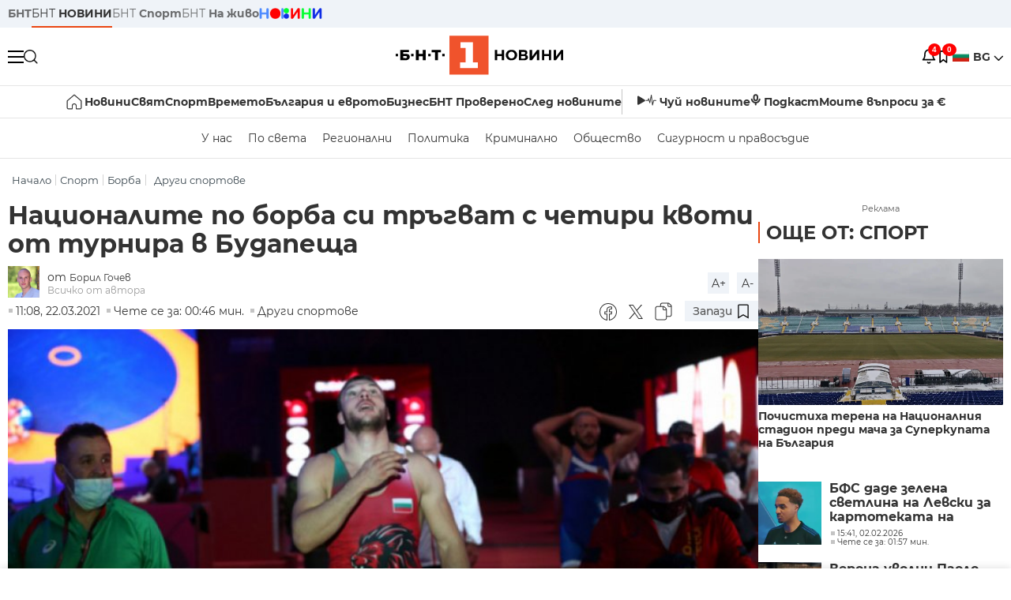

--- FILE ---
content_type: text/html; charset=UTF-8
request_url: https://bntnews.bg/news/nacionalite-po-borba-si-tragvat-s-chetiri-kvoti-ot-turnira-v-budapeshta-1115717news.html
body_size: 19293
content:
<!DOCTYPE html>
<html lang="bg">

    <meta charset="utf-8">
<meta http-equiv="X-UA-Compatible" content="IE=edge,chrome=1">

<title>Националите по борба си тръгват с четири квоти от турнира в Будапеща - По света и у нас - БНТ Новини</title>
<meta content="Родните ни борци завоюваха общо четири квоти за Олимпийските игри в Токио през това лято, като също така си тръгват от унгарската столица с два златни..." name="description">
<meta content="Националите по борба си тръгват с четири квоти от турнира в Будапеща - По света и у нас - БНТ Новини" property="og:title">
<meta content="Родните ни борци завоюваха общо четири квоти за Олимпийските игри в Токио през това лято, като също така си тръгват от унгарската столица с два златни..." property="og:description">
<meta property="fb:app_id" content="136396243365731">
    <meta content="https://bntnews.bg/f/sport/news/b/19/8e92ba82fa2a216570ef0a0ecefe0292.jpeg" property="og:image">
    <meta property="og:image:width" content="840" />
    <meta property="og:image:height" content="454" />

    <link rel="canonical" href="https://bntnews.bg/news/nacionalite-po-borba-si-tragvat-s-chetiri-kvoti-ot-turnira-v-budapeshta-1115717news.html" />
    <meta content="https://bntnews.bg/news/nacionalite-po-borba-si-tragvat-s-chetiri-kvoti-ot-turnira-v-budapeshta-1115717news.html" property="og:url">

    <meta property="og:type" content="article" />
    <meta property="og:site_name" content="bntnews.bg" />
        <script type="application/ld+json">
    [{"@context":"https:\/\/schema.org","@type":"NewsArticle","headline":"\u041d\u0430\u0446\u0438\u043e\u043d\u0430\u043b\u0438\u0442\u0435 \u043f\u043e \u0431\u043e\u0440\u0431\u0430 \u0441\u0438 \u0442\u0440\u044a\u0433\u0432\u0430\u0442 \u0441 \u0447\u0435\u0442\u0438\u0440\u0438 \u043a\u0432\u043e\u0442\u0438 \u043e\u0442 \u0442\u0443\u0440\u043d\u0438\u0440\u0430 \u0432 \u0411\u0443\u0434\u0430\u043f\u0435\u0449\u0430","description":"\u0420\u043e\u0434\u043d\u0438\u0442\u0435 \u043d\u0438 \u0431\u043e\u0440\u0446\u0438 \u0437\u0430\u0432\u043e\u044e\u0432\u0430\u0445\u0430 \u043e\u0431\u0449\u043e \u0447\u0435\u0442\u0438\u0440\u0438 \u043a\u0432\u043e\u0442\u0438 \u0437\u0430 \u041e\u043b\u0438\u043c\u043f\u0438\u0439\u0441\u043a\u0438\u0442\u0435 \u0438\u0433\u0440\u0438 \u0432 \u0422\u043e\u043a\u0438\u043e \u043f\u0440\u0435\u0437 \u0442\u043e\u0432\u0430 \u043b\u044f\u0442\u043e, \u043a\u0430\u0442\u043e \u0441\u044a\u0449\u043e \u0442\u0430\u043a\u0430 \u0441\u0438 \u0442\u0440\u044a\u0433\u0432\u0430\u0442 \u043e\u0442 \u0443\u043d\u0433\u0430\u0440\u0441\u043a\u0430\u0442\u0430 \u0441\u0442\u043e\u043b\u0438\u0446\u0430 \u0441 \u0434\u0432\u0430 \u0437\u043b\u0430\u0442\u043d\u0438...","mainEntityOfPage":{"@type":"WebPage","@id":"https:\/\/bntnews.bg"},"image":{"@type":"ImageObject","url":"https:\/\/bntnews.bg\/f\/sport\/news\/b\/19\/8e92ba82fa2a216570ef0a0ecefe0292.jpeg","width":1000,"height":500},"datePublished":"2021-03-22T11:08:00+02:00","dateModified":"2021-03-22T11:08:00+02:00","author":{"@type":"Person","name":"\u0411\u041d\u0422","url":"https:\/\/bntnews.bg"},"publisher":{"@type":"Organization","name":"\u041f\u043e \u0441\u0432\u0435\u0442\u0430 \u0438 \u0443 \u043d\u0430\u0441 - \u0411\u041d\u0422 \u041d\u043e\u0432\u0438\u043d\u0438","logo":{"@type":"ImageObject","url":"https:\/\/bntnews.bg\/box\/img\/BNT_black.svg","width":597,"height":218},"sameAs":["https:\/\/www.facebook.com\/novinite.bnt\/","https:\/\/twitter.com\/bnt_bg","https:\/\/www.instagram.com\/bnt_news\/"]},"isAccessibleForFree":true},{"@context":"https:\/\/schema.org","@type":"BreadcrumbList","itemListElement":[{"@type":"ListItem","position":1,"name":"\u041d\u0430\u0447\u0430\u043b\u043e","item":"https:\/\/bntnews.bg"},{"@type":"ListItem","position":2,"name":"\u0421\u043f\u043e\u0440\u0442","item":"https:\/\/bntnews.bg\/sport"},{"@type":"ListItem","position":3,"name":"\u0411\u043e\u0440\u0431\u0430","item":"https:\/\/bntnews.bg\/borba-241cat.html"},{"@type":"ListItem","position":4,"name":"\u0414\u0440\u0443\u0433\u0438 \u0441\u043f\u043e\u0440\u0442\u043e\u0432\u0435","item":"https:\/\/bntnews.bg\/drugi-sportove-216cat.html"}]}]
</script>
    
    
<meta name="twitter:card" content="summary">
<meta name="twitter:site" content="bntnews.bg">
<meta name="twitter:title" content="Националите по борба си тръгват с четири квоти от турнира в Будапеща - По света и у нас - БНТ Новини">
<meta name="twitter:description" content="Родните ни борци завоюваха общо четири квоти за Олимпийските игри в Токио през това лято, като също така си тръгват от унгарската столица с два златни...">
    <meta name="twitter:image" content="https://bntnews.bg/f/sport/news/b/19/8e92ba82fa2a216570ef0a0ecefe0292.jpeg">
<meta name="twitter:creator" content="Борил Гочев">




<meta name="viewport" content="width=device-width, height=device-height, initial-scale=1.0, user-scalable=0, minimum-scale=1.0, maximum-scale=1.0">



    <script type="application/ld+json">
        {
            "@context": "https://schema.org",
            "@type": "WebSite",
            "name":"БНТ Новини",
            "url": "https://bntnews.bg"
        }
    </script>




<style type="text/css">

   @font-face{font-family:Montserrat;font-style:normal;font-display: swap; font-weight:300;src:url(/box/css/fonts/montserrat-v14-latin_cyrillic-ext_cyrillic-300.eot);src:local('Montserrat Light'),local('Montserrat-Light'),url(/box/css/fonts/montserrat-v14-latin_cyrillic-ext_cyrillic-300.eot?#iefix) format('embedded-opentype'),url(/box/css/fonts/montserrat-v14-latin_cyrillic-ext_cyrillic-300.woff2) format('woff2'),url(/box/css/fonts/montserrat-v14-latin_cyrillic-ext_cyrillic-300.woff) format('woff'),url(/box/css/fonts/montserrat-v14-latin_cyrillic-ext_cyrillic-300.ttf) format('truetype'),url(/box/css/fonts/montserrat-v14-latin_cyrillic-ext_cyrillic-300.svg#Montserrat) format('svg')}@font-face{font-family:Montserrat;font-display: swap; font-style:normal;font-weight:400;src:url(/box/css/fonts/montserrat-v14-latin_cyrillic-ext_cyrillic-regular.eot);src:local('Montserrat Regular'),local('Montserrat-Regular'),url(/box/css/fonts/montserrat-v14-latin_cyrillic-ext_cyrillic-regular.eot?#iefix) format('embedded-opentype'),url(/box/css/fonts/montserrat-v14-latin_cyrillic-ext_cyrillic-regular.woff2) format('woff2'),url(/box/css/fonts/montserrat-v14-latin_cyrillic-ext_cyrillic-regular.woff) format('woff'),url(/box/css/fonts/montserrat-v14-latin_cyrillic-ext_cyrillic-regular.ttf) format('truetype'),url(/box/css/fonts/montserrat-v14-latin_cyrillic-ext_cyrillic-regular.svg#Montserrat) format('svg')}@font-face{font-family:Montserrat;font-display: swap; font-style:normal;font-weight:500;src:url(/box/css/fonts/montserrat-v14-latin_cyrillic-ext_cyrillic-500.eot);src:local('Montserrat Medium'),local('Montserrat-Medium'),url(/box/css/fonts/montserrat-v14-latin_cyrillic-ext_cyrillic-500.eot?#iefix) format('embedded-opentype'),url(/box/css/fonts/montserrat-v14-latin_cyrillic-ext_cyrillic-500.woff2) format('woff2'),url(/box/css/fonts/montserrat-v14-latin_cyrillic-ext_cyrillic-500.woff) format('woff'),url(/box/css/fonts/montserrat-v14-latin_cyrillic-ext_cyrillic-500.ttf) format('truetype'),url(/box/css/fonts/montserrat-v14-latin_cyrillic-ext_cyrillic-500.svg#Montserrat) format('svg')}@font-face{font-family:Montserrat;font-display: swap; font-style:normal;font-weight:700;src:url(/box/css/fonts/montserrat-v14-latin_cyrillic-ext_cyrillic-700.eot);src:local('Montserrat Bold'),local('Montserrat-Bold'),url(/box/css/fonts/montserrat-v14-latin_cyrillic-ext_cyrillic-700.eot?#iefix) format('embedded-opentype'),url(/box/css/fonts/montserrat-v14-latin_cyrillic-ext_cyrillic-700.woff2) format('woff2'),url(/box/css/fonts/montserrat-v14-latin_cyrillic-ext_cyrillic-700.woff) format('woff'),url(/box/css/fonts/montserrat-v14-latin_cyrillic-ext_cyrillic-700.ttf) format('truetype'),url(/box/css/fonts/montserrat-v14-latin_cyrillic-ext_cyrillic-700.svg#Montserrat) format('svg')}

</style>

<link rel="stylesheet" type='text/css' href="/box2/css//normalize.css">
<link rel="stylesheet" type='text/css' href="/box2/css//flex.css?b=1540">
<link rel="stylesheet" type='text/css' href="/box2/css//app.css?b=1540">
<link rel="stylesheet" type='text/css' href="/box2/css//app-new.css?b=1540">
<link rel="stylesheet" type='text/css' href="/box2/css//mobile.css?b=1540">
<script src="/box2/js//jquery-3.6.1.min.js"></script>

<link rel="shortcut icon" href="/favicon.ico" type="image/x-icon">
<link rel="icon" href="/favicon.ico" type="image/x-icon">
<link rel="apple-touch-icon" sizes="57x57" href="/box/img//fav/apple-icon-57x57.png">
<link rel="apple-touch-icon" sizes="60x60" href="/box/img//fav/apple-icon-60x60.png">
<link rel="apple-touch-icon" sizes="72x72" href="/box/img//fav/apple-icon-72x72.png">
<link rel="apple-touch-icon" sizes="76x76" href="/box/img//fav/apple-icon-76x76.png">
<link rel="apple-touch-icon" sizes="114x114" href="/box/img//fav/apple-icon-114x114.png">
<link rel="apple-touch-icon" sizes="120x120" href="/box/img//fav/apple-icon-120x120.png">
<link rel="apple-touch-icon" sizes="144x144" href="/box/img//fav/apple-icon-144x144.png">
<link rel="apple-touch-icon" sizes="152x152" href="/box/img//fav/apple-icon-152x152.png">
<link rel="apple-touch-icon" sizes="180x180" href="/box/img//fav/apple-icon-180x180.png">
<link rel="icon" type="image/png" sizes="192x192"  href="/box/img//fav/android-icon-192x192.png">
<link rel="icon" type="image/png" sizes="32x32" href="/box/img//fav/favicon-32x32.png">
<link rel="icon" type="image/png" sizes="96x96" href="/box/img//fav/favicon-96x96.png">
<link rel="icon" type="image/png" sizes="16x16" href="/box/img//fav/favicon-16x16.png">
<link rel="manifest" href="/box/img//fav/manifest.json">
<meta name="msapplication-TileImage" content="/ms-icon-144x144.png">
<meta name="facebook-domain-verification" content="e5jyuibgow43w4jcikwb0j66f9w398" />

    <!-- Google Tag Manager  header-->
<script>(function(w,d,s,l,i){w[l]=w[l]||[];w[l].push({'gtm.start':
new Date().getTime(),event:'gtm.js'});var f=d.getElementsByTagName(s)[0],
j=d.createElement(s),dl=l!='dataLayer'?'&l='+l:'';j.async=true;j.src=
'https://www.googletagmanager.com/gtm.js?id='+i+dl;f.parentNode.insertBefore(j,f);
})(window,document,'script','dataLayer','GTM-T68FD57');</script>
<!-- End Google Tag Manager -->

               <script async src="https://securepubads.g.doubleclick.net/tag/js/gpt.js"></script>
     <script>
     
            window.googletag = window.googletag || {cmd: []};
            googletag.cmd.push(function() {

            googletag.defineSlot('/21827094253/News.BNT.bg/news_bnt_inside_page_btf', [[1, 1], [300, 600], [160, 600], [300, 250], [250, 250]], 'div-gpt-ad-1580289678346-0').addService(googletag.pubads());
            googletag.defineSlot('/21827094253/News.BNT.bg/native_ad_newsbnt', [1, 1], 'div-gpt-ad-1591698732258-0').addService(googletag.pubads());
            googletag.defineSlot('/21827094253/News.BNT.bg/news_bnt_page_richmedia', [1, 1], 'div-gpt-ad-1580294573024-0').addService(googletag.pubads());

            var lb = googletag.sizeMapping().
            addSize([1024, 0], [[1,1],[970, 250], [970, 66], [980, 120], [728, 90]]). //desktop
            addSize([320, 0], [[1,1],[360, 100],[320, 100]]).
            addSize([0, 0], [1, 1]). //other
            build();

            var rect = googletag.sizeMapping().
            addSize([1024, 0], [[1,1], [300,600],[300,250], [336,280], [250,250], [160,600]]). //desktop
            addSize([320, 0], [[1,1], [300,250], [336,280], [250,250]]).
            addSize([0, 0], [1, 1]). //other
            build();

            var gptAdSlots = [];

            gptAdSlots[0] = googletag.defineSlot('/21827094253/News.BNT.bg/news_bnt_inside_page_leaderboard_atf', [[1, 1], [970, 250], [750, 100], [980, 120], [960, 90], [728, 90], [980, 90], [320, 50],  [930, 180], [970, 90], [300, 50], [750, 200], [970, 66], [320, 100], [750, 300], [950, 90]], 'div-gpt-ad-1580289379931-0').
            defineSizeMapping(lb).
            setCollapseEmptyDiv(true).
            addService(googletag.pubads());
            googletag.enableServices();

            gptAdSlots[1] = googletag.defineSlot('/21827094253/News.BNT.bg/news_bnt_inside_page_atf', [[300, 600], [160, 600], [1, 1], [250, 250], [336, 280], [300, 250]], 'div-gpt-ad-1617786055977-0').
            defineSizeMapping(rect).
            setCollapseEmptyDiv(true).
            addService(googletag.pubads());
            googletag.enableServices();

            googletag.pubads().enableSingleRequest();
            googletag.pubads().setCentering(true);
            googletag.pubads().collapseEmptyDivs();
            googletag.pubads().setTargeting('page', 'insidepage');

              
            googletag.enableServices();

  });
     
     </script>
    
    
    <!-- Google tag (gtag.js) -->
    <script async src="https://www.googletagmanager.com/gtag/js?id=G-V1VRKR2BY0"></script>
    <script>
      window.dataLayer = window.dataLayer || [];
      function gtag(){dataLayer.push(arguments);}
      gtag('js', new Date());

      gtag('config', 'G-V1VRKR2BY0');
    </script>
    



    
    
    

<script src="/box2/js/favorites.js?p=1540"></script>
<script src="/box2/js/react.js?p=1540"></script>

    <body>

        <div class="dim"></div>
<header>
    <div class="header-top-nd">
        <div class="container clearfix">
            <div class="header-top-nd-wrap">
                <div class="top-links-scroll">
                    <div class="left-links">
                        <a class="bold" href="https://bnt.bg/" title="БНТ" >БНТ</a>
                        <a class="active" href="https://bntnews.bg/" title="БНТ НОВИНИ" >БНТ <span class="bold">НОВИНИ</span></a>
                        <a href="https://bntnews.bg/sport" title="БНТ Спорт" >БНТ <span class="bold">Спорт</span></a>
                        <a href="https://tv.bnt.bg/" title="БНТ На живо">БНТ <span class="bold">На живо</span></a>
                                                <a href="https://bntnews.bg/kids" class="no-before kids-banner-desktop " style="opacity:1;">
                            <img src="/box2/img/kids.png" style="margin-top:10px;height:14px;opacity:1;" alt="бнт деца">
                        </a>
                        <style>
                        .kids-banner-mobile {
                          display: none;
                        }
                        @media screen and (max-width: 640px) {
                             .kids-banner-desktop {
                               display: none;
                             }
                             .kids-banner-mobile {
                               display: block;
                             }
                        }
                        </style>
                                                                                            </div>
                </div>
                <div class="right-links">
                                        <div class="langeauge-wrap-nd pointer for-mobile">
                                                    <img src="/box2/img/bg.png" class="bg-lng-icon" style="width:21px;float:left;margin-right:5px;">
                            <a href="javascript:void(0);" class="bold">BG <img class="bg-lng-icon" src="/box2/img/down.png"></a>
                        
                        <ul class="language">
                                                        <li style="height:50px;line-height:50px;">
                                <img src="/box2/img/en.jpg" style="width:21px;float:left;margin-top:18px;margin-right:5px;">
                                <a href="https://bntnews.bg/en">ENG</a>
                            </li>
                            
                            
                            <li style="height:50px;line-height:50px;">
                                <img src="/box2/img/tr.png" style="width:21px;float:left;margin-top:18px;margin-right:5px;">
                                <a href="https://bnt.bg/tr" target="_blank">TR</a>
                            </li>
                        </ul>
                    </div>
                </div>
            </div>
        </div>
    </div><!-- End header top -->

    <div class="header-middle-nd">
        <div class="container d-flex justify-content-between">
            <div class="middle-content-nd">
                <div class="left-part-nd">
                    <div class="menu-nd">
                        <button class="hamburger-btn menu-icon-nd" id="hamburger">
                          <span class="line"></span>
                          <span class="line"></span>
                          <span class="line"></span>
                        </button>
                    </div>
                    <button id="search-button" class="search left pointer"><img src="/box2/img/new-search-btn.png" width="18" height="18" alt=""></button>
                    <div class="search-clone none">&nbsp;</div>
                </div>
                <div class="middle-part-nd">
                    <a href="https://bntnews.bg/" class="logo-nd">
                        <img src="/box2/img/logo-bnt-new.svg">
                    </a>
                </div>
                <div class="right-part-nd">
                    <a class="bell" id="bell-noty" href="javascript:void(0);">
                        <div class="notification-container">
                            <!-- Bell Icon SVG -->
                            <svg class="bell-icon" xmlns="http://www.w3.org/2000/svg" viewBox="0 0 24 24" fill="none" stroke="#000000" stroke-width="2" stroke-linecap="round" stroke-linejoin="round">
                                <path d="M18 8A6 6 0 0 0 6 8c0 7-3 9-3 9h18s-3-2-3-9"></path>
                                <path d="M13.73 21a2 2 0 0 1-3.46 0"></path>
                            </svg>

                            <!-- X Icon SVG (thin) -->
                            <svg class="x-icon" xmlns="http://www.w3.org/2000/svg" viewBox="0 0 24 24" fill="none" stroke="#000000" stroke-width="1" stroke-linecap="round" stroke-linejoin="round">
                                <line x1="19" y1="5" x2="5" y2="19"></line>
                                <line x1="5" y1="5" x2="19" y2="19"></line>
                            </svg>

                            <!-- Notification Badge with Count -->
                            <div class="notification-badge">4</div>
                        </div>
                    </a>



                    <a class="marks" id="bookmark-noty" href="javascript:void(0);">
                        <div id="fv-bookmark-noty" class="bookmark-container">
                            <!-- Bookmark Icon SVG -->
                            <svg class="bookmark-icon" xmlns="http://www.w3.org/2000/svg" viewBox="0 0 24 24" fill="none" stroke="#000000" stroke-width="2" stroke-linecap="round" stroke-linejoin="round">
                                <path d="M5 4 V21 L10 17 L15 21 V4 Z"></path>
                            </svg>

                            <!-- X Icon SVG (thin) -->
                            <svg class="x-icon" xmlns="http://www.w3.org/2000/svg" viewBox="0 0 24 24" fill="none" stroke="#000000" stroke-width="1" stroke-linecap="round" stroke-linejoin="round">
                                <line x1="19" y1="5" x2="5" y2="19"></line>
                                <line x1="5" y1="5" x2="19" y2="19"></line>
                            </svg>

                            <!-- Optional: Notification Badge with Count -->
                            <div class="notification-badge fv-notification-badge"></div>
                        </div>
                    </a>

                                        <div class="langeauge-wrap-nd pointer for-desktop">
                                                    <img src="/box2/img/bg.png" style="width:21px;float:left;margin-right:5px;">
                            <a href="javascript:void(0);" class="bold">BG <img src="/box2/img/down.png"></a>
                        
                        <ul class="language">
                                                        <li style="height:50px;line-height:50px;">
                                <img src="/box2/img/en.jpg" style="width:21px;float:left;margin-top:18px;margin-right:5px;">
                                <a href="https://bntnews.bg/en">ENG</a>
                            </li>
                            
                            
                            <li style="height:50px;line-height:50px;">
                                <img src="/box2/img/tr.png" style="width:21px;float:left;margin-top:18px;margin-right:5px;">
                                <a href="https://bnt.bg/tr" target="_blank">TR</a>
                            </li>
                        </ul>
                    </div>
                </div>

            </div><!-- End container -->

        </div>

        
    </div><!-- End header middle -->

    <div class="header-bottom-nd">
    <div class="container clearfix">
      <div class="scroll-mobile">
          <div class="top-nav-nd">
                            
                                          <a href="https://bntnews.bg" title="Начало" class="nav-link-nd flex justify-center align-center" style="display:flex;">
                            <img src="/box2/img/home.svg" style="margin-right:3px;" width="20" alt="Начало">
                        </a>
                  
                                
                                        <a href="https://bntnews.bg" title="Новини" class="nav-link-nd">Новини</a>
                  
                                
                                        <a href="https://bntnews.bg/bg/c/po-sveta" title="Свят" class="nav-link-nd">Свят</a>
                  
                                
                                        <a href="https://bntnews.bg/sport" title="Спорт" class="nav-link-nd">Спорт</a>
                  
                                        <a href="https://bntnews.bg/kids" title="Спорт" class="nav-link-nd kids-banner-mobile ">
                          <img src="/box2/img/kids.png" style="margin-top:10px;height:12px;opacity:1;" alt="бнт деца">
                      </a>
                                
                                        <a href="https://bntnews.bg/vremeto-141cat.html" title="Времето" class="nav-link-nd">Времето</a>
                  
                                
                                        <a href="https://bntnews.bg/balgariya-i-evroto-450cat.html" title="България и еврото" class="nav-link-nd">България и еврото</a>
                  
                                
                                        <a href="https://bntnews.bg/ikonomika-435cat.html" title="Бизнес" class="nav-link-nd">Бизнес</a>
                  
                                
                                        <a href="https://bntnews.bg/provereno" title="БНТ Проверено" class="nav-link-nd">БНТ Проверено</a>
                  
                                
                                        <a href="https://bntnews.bg/bg/c/sled-novinite" title="След новините" class="nav-link-nd">След новините</a>
                  
                                
                                <a href="https://bntnews.bg/listen" class="nav-link-nd listen"><img src="/box2/img/listen.svg">Чуй новините</a>
              
              <a href="https://www.youtube.com/@BNT1/podcasts" target="_blank" class="nav-link-nd podkast"><img src="/box2/img/podcast.svg">Подкаст</a>

              <a href="https://bntnews.bg/me/euro" class="nav-link-nd podkast">Моите въпроси за €</a>
          </div>
      </div>
    </div>
</div><!-- End header bottom -->
<div class="header-nav-nd" style="">
    <div class="container clearfix">
        <div class="scroll-mobile">
          <div class="bottom-nav-nd">
                                                                                <a href="https://bntnews.bg/bg/c/bulgaria" title="У нас" class="bott-nav-nd">У нас</a>
                                                                                        <a href="https://bntnews.bg/bg/c/po-sveta" title="По света" class="bott-nav-nd">По света</a>
                                                                                        <a href="https://bntnews.bg/bg/z" title="Регионални" class="bott-nav-nd">Регионални</a>
                                                                                        <a href="https://bntnews.bg/bg/c/bgpolitika" title="Политика" class="bott-nav-nd">Политика</a>
                                                                                        <a href="https://bntnews.bg/kriminalno-121cat.html" title="Криминално" class="bott-nav-nd">Криминално</a>
                                                                                        <a href="https://bntnews.bg/bg/c/obshtestvo-15" title="Общество" class="bott-nav-nd">Общество</a>
                                                                                        <a href="https://bntnews.bg/bg/c/bgsigurnost" title="Сигурност и правосъдие" class="bott-nav-nd">Сигурност и правосъдие</a>
                                                                </div>
        </div>
    </div>
</div>


    <div class="mobile-nav">
    <div class="main-nav">

        <div class="left flex items-center w100">
            <div class="search-wrap flex-1 left">
                <form action="https://bntnews.bg/search" method="get">
                   <input id="search_input" type="text" name="q" />
                   <button type="submit"><img src="/box2/img/search_w.svg" width="16" alt=""></button>
                </form>
            </div>

        </div>

        <div class="nav-links-holder">
            <a href="https://bntnews.bg/" title="начало"><img src="/box2/img/home.svg" style="margin-right:10px;" width="20" alt=""> начало</a>
                                                                                                                            <a href="https://bntnews.bg" title="Новини" class="nav-link-nd">Новини</a>
                                                                                                                                <a href="https://bntnews.bg/bg/c/po-sveta" title="Свят" class="nav-link-nd">Свят</a>
                                                                                                                                <a href="https://bntnews.bg/sport" title="Спорт" class="nav-link-nd">Спорт</a>
                                                                <a href="https://bntnews.bg/kids" title="Спорт" class="nav-link-nd ">
                            <img src="/box2/img/kids.png" style="margin-top:10px;height:12px;opacity:1;" alt="бнт деца">
                        </a>
                                                                                                            <a href="https://bntnews.bg/vremeto-141cat.html" title="Времето" class="nav-link-nd">Времето</a>
                                                                                                                                <a href="https://bntnews.bg/balgariya-i-evroto-450cat.html" title="България и еврото" class="nav-link-nd">България и еврото</a>
                                                                                                                                <a href="https://bntnews.bg/ikonomika-435cat.html" title="Бизнес" class="nav-link-nd">Бизнес</a>
                                                                                                                                <a href="https://bntnews.bg/provereno" title="БНТ Проверено" class="nav-link-nd">БНТ Проверено</a>
                                                                                                                                <a href="https://bntnews.bg/bg/c/sled-novinite" title="След новините" class="nav-link-nd">След новините</a>
                                                                                                                    <a href="https://bntnews.bg/bg/c/bulgaria" title="У нас" class="nav-link-nd">У нас</a>
                                                                <a href="https://bntnews.bg/bg/c/po-sveta" title="По света" class="nav-link-nd">По света</a>
                                                                <a href="https://bntnews.bg/bg/z" title="Регионални" class="nav-link-nd">Регионални</a>
                                                                <a href="https://bntnews.bg/bg/c/bgpolitika" title="Политика" class="nav-link-nd">Политика</a>
                                                                <a href="https://bntnews.bg/kriminalno-121cat.html" title="Криминално" class="nav-link-nd">Криминално</a>
                                                                <a href="https://bntnews.bg/bg/c/obshtestvo-15" title="Общество" class="nav-link-nd">Общество</a>
                                                                <a href="https://bntnews.bg/bg/c/bgsigurnost" title="Сигурност и правосъдие" class="nav-link-nd">Сигурност и правосъдие</a>
                                        <a href="https://bntnews.bg/listen" class="" title="Чуй новините"><img src="/box2/img/listen.svg" style="margin-right:10px;" width="24" alt=""> Чуй новините</a>
            <a href="https://www.youtube.com/@BNT1/podcasts" target="_blank" title="Подкаст"><img src="/box2/img/podcast.svg" style="margin-right:10px;" width="18" alt=""> Подкаст</a>
        </div><!-- End nav links holder -->

    </div><!-- End main nav -->

    
</div><!-- End mobile nav -->


    <div class="noty-nav">
        <div class="flex" style="margin-bottom:30px;">
            <h2 class="section-title flex-1 left w100" style="width:auto;">
                <span>
                    ИЗВЕСТИЯ
                </span>
            </h2>

            <a href="https://bntnews.bg/personal" class="more-button flex flex-1 items-center justify-center" style="background: #f0532c;padding-left:0px;min-width: 130px;margin-bottom:0px;max-width: 180px;text-transform: uppercase;height: 30px;line-height: 30px;">
                <span style="max-width:15px;margin-top:10px;margin-right:10px;">
                    <!-- Bell Icon SVG -->
                    <svg class="bell-icon-small" xmlns="http://www.w3.org/2000/svg" viewBox="0 0 24 24" fill="none" stroke="#ffffff" stroke-width="2" stroke-linecap="round" stroke-linejoin="round">
                        <path d="M18 8A6 6 0 0 0 6 8c0 7-3 9-3 9h18s-3-2-3-9"></path>
                        <path d="M13.73 21a2 2 0 0 1-3.46 0"></path>
                    </svg>

                </span>
                <span>
                    Моите новини
                </span>
            </a>
                    </div>

        <div class="news-boxes">
                            <div class="news-box-nd">
                    <a href="https://bntnews.bg/news/vtornik-shte-e-neucheben-den-v-pleven-zaradi-niskite-temperaturi-1377093news.html" class="img-nd"><img src="https://bntnews.bg/f/news/b/1377/e02904d44d392056cfb404b6cb0b2268.webp"></a>
                    <div class="txt-nd">
                        <a href="https://bntnews.bg/news/vtornik-shte-e-neucheben-den-v-pleven-zaradi-niskite-temperaturi-1377093news.html" class="title-nd">Вторник ще е неучебен ден в Плевен заради ниските...</a>
                        <div class="stats-wrap">
                            <div style="" class="news-stat  left w100 stats-wrap " >
        <time class="news-time stats" >
        13:34, 02.02.2026
            </time>
    
    
            <div class="read-time stats" >
            Чете се за: 01:50 мин.
        </div>
    
                </div>
                        </div>
                    </div>
                </div>
                            <div class="news-box-nd">
                    <a href="https://bntnews.bg/news/do-14-utre-v-sila-e-preduprezhdenie-za-ledeno-vreme-1377092news.html" class="img-nd"><img src="https://bntnews.bg/f/news/b/1377/e9d524f45433a5c7ffac08aae1d770b8.webp"></a>
                    <div class="txt-nd">
                        <a href="https://bntnews.bg/news/do-14-utre-v-sila-e-preduprezhdenie-za-ledeno-vreme-1377092news.html" class="title-nd">До -14&deg; утре: В сила е предупреждение за ледено време</a>
                        <div class="stats-wrap">
                            <div style="" class="news-stat  left w100 stats-wrap " >
        <time class="news-time stats" >
        13:06, 02.02.2026
            </time>
    
    
            <div class="read-time stats" >
            Чете се за: 02:20 мин.
        </div>
    
                </div>
                        </div>
                    </div>
                </div>
                            <div class="news-box-nd">
                    <a href="https://bntnews.bg/news/prezidentat-yotova-zapochva-konsultacii-s-parlamentarnite-grupi-za-sluzhebniya-premier-1377082news.html" class="img-nd"><img src="https://bntnews.bg/f/news/b/1377/8e4c6daedcc6d6d576137bda0263d951.webp"></a>
                    <div class="txt-nd">
                        <a href="https://bntnews.bg/news/prezidentat-yotova-zapochva-konsultacii-s-parlamentarnite-grupi-za-sluzhebniya-premier-1377082news.html" class="title-nd">Президентът Йотова започва консултации с парламентарните...</a>
                        <div class="stats-wrap">
                            <div style="" class="news-stat  left w100 stats-wrap " >
        <time class="news-time stats" >
        12:44, 02.02.2026
            </time>
    
    
            <div class="read-time stats" >
            Чете се за: 00:30 мин.
        </div>
    
                </div>
                        </div>
                    </div>
                </div>
                            <div class="news-box-nd">
                    <a href="https://bntnews.bg/news/otnovo-iztekli-zapisi-na-klienti-po-vreme-na-proceduri-policiya-vleze-v-kozmetichen-salon-v-burgas-1377075news.html" class="img-nd"><img src="https://bntnews.bg/f/news/b/1377/c36285be20b81a0766d23804bc8c1963.webp"></a>
                    <div class="txt-nd">
                        <a href="https://bntnews.bg/news/otnovo-iztekli-zapisi-na-klienti-po-vreme-na-proceduri-policiya-vleze-v-kozmetichen-salon-v-burgas-1377075news.html" class="title-nd">Отново изтекли записи на клиенти по време на процедури:...</a>
                        <div class="stats-wrap">
                            <div style="" class="news-stat  left w100 stats-wrap " >
        <time class="news-time stats" >
        12:35, 02.02.2026
            </time>
    
    
            <div class="read-time stats" >
            Чете се за: 01:52 мин.
        </div>
    
                </div>
                        </div>
                    </div>
                </div>
                    </div><!-- End news boxes holder -->
    </div><!-- End noty nav -->

    <div id="fv-favorites-modal" class="bookmark-nav">
        <h2 class="section-title left w100" style="margin-bottom:30px;">
            <span>
                ЗАПАЗЕНИ
            </span>
        </h2>
        <div class="news-boxes fv-favorites-modal-body">

        </div><!-- End news boxes holder -->
    </div><!-- End noty nav -->


</header>
<!-- End Header -->

<script type="text/javascript">
$(document).ready(function() {
  var headerMiddle = $('.header-middle-nd');
  var headerMiddleHeight = headerMiddle.outerHeight();
  var headerMiddleOffset = headerMiddle.offset().top;
  if($('.non-sticky-back-button')[0]) {
      var backOffset = $('.non-sticky-back-button').offset().top;
  }
  else {
      var backOffset = 0;
  }
  var isSticky = false;
  var isStickyBack = false;
  var spacer = $('<div class="header-spacer"></div>').height(headerMiddleHeight);
  var mobileNav = $('.mobile-nav');
  var notyNav = $('.noty-nav');
  var bookmarkNav = $('.bookmark-nav');

  function adjustMobileNav() {
    // Use getBoundingClientRect for most accurate position calculation
    var headerRect = headerMiddle[0].getBoundingClientRect();
    var headerBottom = Math.ceil(headerRect.bottom);

    mobileNav.css({
      'top': headerBottom + 'px',
      'height': 'calc(100vh - ' + headerBottom + 'px)'
    });

    notyNav.css({
      'top': headerBottom + 'px',
      'height': 'calc(100vh - ' + headerBottom + 'px)'
    });

    bookmarkNav.css({
      'top': headerBottom + 'px',
      'height': 'calc(100vh - ' + headerBottom + 'px)'
    });
  }

  function handleScroll() {
    var scrollPosition = $(window).scrollTop();

    if (scrollPosition > backOffset && !isStickyBack && $('.non-sticky-back-button')[0]) {
        $(".sticky-back-button").show();
        isStickyBack = true;
    }
    else if (scrollPosition <= backOffset && isStickyBack && $('.non-sticky-back-button')[0]) {
        $(".sticky-back-button").hide();
        isStickyBack = false;
    }

    if (scrollPosition > (headerMiddleOffset + 50) && !isSticky) {
      headerMiddle.after(spacer);

      headerMiddle.css({
        'position': 'fixed',
        'top': '0',
        'left': '0',
        'right': '0',
        'z-index': '1000',
        'box-shadow': '0 2px 5px rgba(0,0,0,0.1)'
      }).addClass('sticky-header');

      $('.logo-nd img').css('max-height', '29px');

      adjustMobileNav();
      isSticky = true;
    }
    else if (scrollPosition <= headerMiddleOffset && isSticky) {
      $('.header-spacer').remove();

      headerMiddle.css({
        'position': '',
        'top': '',
        'left': '',
        'right': '',
        'z-index': '',
        'box-shadow': ''
      }).removeClass('sticky-header');

      $('.logo-nd img').css('max-height', '');

      adjustMobileNav();
      isSticky = false;
    }
  }

  var ticking = false;
  $(window).on('scroll', function() {
    if (!ticking) {
      window.requestAnimationFrame(function() {
        handleScroll();
        ticking = false;
      });
      ticking = true;
    }
  });

  var resizeTimer;
  $(window).on('resize', function() {
    clearTimeout(resizeTimer);
    resizeTimer = setTimeout(function() {
      headerMiddleHeight = headerMiddle.outerHeight();
      headerMiddleOffset = isSticky ? spacer.offset().top : headerMiddle.offset().top;
      spacer.height(headerMiddleHeight);
      adjustMobileNav();
    }, 250);
  });

  handleScroll();
  adjustMobileNav();
});
</script>
<style>
.header-middle-nd {
  transition: box-shadow 0.3s ease;
  width: 100%;
  background: #fff;
}
.sticky-header {
  transition: box-shadow 0.3s ease;
}
.header-spacer {
  display: block;
}
</style>

        
        
        
        
        
<main>
    <div class="container clearfix">
        
        <div class="scroll-mobile-path">
            <div class="left w100 crums">
    <div class="scroll-mobile">
        <div class="breadcrumbs left w100" >
            <ul>
                <li><a href="https://bntnews.bg/">Начало</a></li>
                                                            <li ><a href="https://bntnews.bg/sport">Спорт</a></li>
                                            <li ><a href="https://bntnews.bg/borba-241cat.html">Борба</a></li>
                                            <li class="active"><a href="https://bntnews.bg/drugi-sportove-216cat.html">Други спортове</a></li>
                                                </ul>

        </div>
    </div><!-- breadcrumbs -->
</div>
        </div>

        <div class="all-news-wrap view-news">
            <div class="top-news-wrap d-flex view-page">
                <div class="left-column">
                    <h1 class="big-view-title" >Националите по борба си тръгват с четири квоти от турнира в Будапеща</h1>
                    

                                                                
                    <div class="info-news-wrap image-wrap bottom-info-container">
    <div class="front-position">
        <a href="https://bntnews.bg/bg/redactor/64405/boryl-gochev" title="Борил Гочев">
                        <img src="https://bntnews.bg/f/zrm_users/s/64/7dd84cb0f520bc1e44bb1a084d181685.jpeg" fetchpriority="high" alt="Борил Гочев" width="50" />
                    </a>


                <span class="left author">
            от <a href="https://bntnews.bg/bg/redactor/64405/boryl-gochev" title="Борил Гочев"  class="name">Борил Гочев</a>                          <br />
            <a href="https://bntnews.bg/bg/redactor/64405/boryl-gochev" style="color:#999;font-size:12px;" title="Борил Гочев">Всичко от автора</a>
                    </span>
                    </div>
    <div class="end-soc-position">
        <div class="right-zoom-wrap">
            <a href="#" class="zoom-in">A+</a>
            <a href="#" class="zoom-out">A-</a>
        </div>
    </div>
</div>
<script src="/box2/js/font.js?p=1540" charset="utf-8"></script>

                    <div class="under-title-info items-center">
                        <div style="width:auto;" class="news-stat  left w100 stats-wrap flex-1" >
        <time class="news-time stats" >
        11:08, 22.03.2021
            </time>
    
    
            <div class="read-time stats" >
            Чете се за: 00:46 мин.
        </div>
    
                        <a title="Други спортове" href="https://bntnews.bg/drugi-sportove-216cat.html" class="shared red stats">Други спортове</a>
            </div>
                                                <div class="share-bttns" style="margin-right:10px;">
                                                        <div class="share-icons">
                                <div class="soc left a2a_kit left a2a_kit_size_32 a2a_default_style">
                                    <a class="a2a_button_facebook custom-share-btn share-icon-fb"
                                       data-a2a-url="https://bntnews.bg/news/nacionalite-po-borba-si-tragvat-s-chetiri-kvoti-ot-turnira-v-budapeshta-1115717news.html"
                                       data-a2a-title="Националите по борба си тръгват с четири квоти от турнира в Будапеща">
                                    </a>
                                    <a class="a2a_button_twitter custom-share-btn share-icon-x"
                                       data-a2a-url="https://bntnews.bg/news/nacionalite-po-borba-si-tragvat-s-chetiri-kvoti-ot-turnira-v-budapeshta-1115717news.html"
                                       data-a2a-title="Националите по борба си тръгват с четири квоти от турнира в Будапеща">
                                    </a>
                                    <a href="javascript:void(0);" class="copy-btn share-icon-c" data-clipboard-text="https://bntnews.bg/news/nacionalite-po-borba-si-tragvat-s-chetiri-kvoti-ot-turnira-v-budapeshta-1115717news.html">
                                       <span>Копирано в клипборда</span>
                                    </a>
                                </div>
                            </div>
                        </div>
                                                <div class="end-soc-position" style="background: #EFF3F8;padding-left:10px;padding-right:10px;">
                            <a href="javascript:void(0);" class="save fv-save bookmark-icon-save fv-empty flex items-center justify-center" data-id="1115717" style="font-weight: 600;">
                              <span>Запази</span>
                              <svg xmlns="http://www.w3.org/2000/svg" viewBox="0 0 50 70">
                                  <path class="bookmark-fill" d="M10,5 L40,5 Q42,5 42,7 L42,50 L25,40 L8,50 L8,7 Q8,5 10,5 Z" stroke="black" stroke-width="3.5"/>
                                </svg>
                            </a>

                        </div>
                    </div>

                    
                    
                    <div class="top-news d-flex">
                                                <div class="img-wrap mobile-16-9-container image-container-desktop">
                                                        <img src="https://bntnews.bg/f/sport/news/b/19/8e92ba82fa2a216570ef0a0ecefe0292.jpeg" class="w100"  fetchpriority="high" alt="националите борба тръгват четири квоти турнира будапеща" />
                                                    </div>
                                            </div>

                    <div class="left w100 flex signature-image">
                        <div class="flex-1">
                                                                                                                </div>
                                            </div>


                    
                    
                    
                    
                    <div class="text-images-container txt-news">
                        <div class="text-container is-gall">
                            <p>Родните ни борци завоюваха общо четири квоти за Олимпийските игри в Токио през това лято, като също така си тръгват от унгарската столица с два златни, два сребърни и три бронзови медала.</p>
<p>В последния ден от схватките Кирил Милов трябваше да излезе в борба за златния медал в категория до 97 кг, след като вчера си заслужи квота за Токио. Българинът обаче не излезе на тепиха за схватката си срещу финландеца Арви Саволайнен и остана със сребърното отличие.</p>
<p>За своя двубой не се появи и Айк Мнацаканян, който пък остана 5-ти в категория до 77 кг, подарявайки бронза на сърбина Виктор Немеш.</p>
<p>За наша радост Дейвид Димитров (67 кг) и Даниел Александров (87 кг) записаха победи в последния ден на турнира и си тръгват от Будапеща с бронзови медали.</p>
<p>В последната схватка на турнира Радослав Георгиев (130 кг) загуби от Адам Варга (Унгария) с 1:3 и остана на 5-то място.</p>
<p>Така равносметката за родната борба след Европейската олимпийска квалификация в Будапеща са четири олимпийски квоти. Извоюваха ги: Георги Вангелов (57 кг) в свободния стил, Миглена Селишка (50 кг) и Евелина Николова (57 кг) при дамите и Кирил Милов (97) в класическия стил.</p>
<p>Всички останали наши борци ще имат още един шанс да си заслужат мястото в Токио през това лято по време на последната Олимпийска Квалификация. Турнирът ще се проведе в София в периода 6-9 май, като отново само финалистите в отделните категории печелят квотa за Игрите.</p>


                            


                            

                        </div>

                    </div>

                    <div class="bottom-share-wrap">
                        <div class="share-bttns">
                        <span style="font-weight: 600;">Сподели</span>
                            <div class="share-icons">
                                <div class="soc left a2a_kit left a2a_kit_size_32 a2a_default_style">
                                    <a class="a2a_button_facebook custom-share-btn share-icon-fb"
                                       data-a2a-url="https://bntnews.bg/news/nacionalite-po-borba-si-tragvat-s-chetiri-kvoti-ot-turnira-v-budapeshta-1115717news.html"
                                       data-a2a-title="Националите по борба си тръгват с четири квоти от турнира в Будапеща">
                                    </a>

                                    
                                    <a class="a2a_button_twitter custom-share-btn share-icon-x"
                                       data-a2a-url="https://bntnews.bg/news/nacionalite-po-borba-si-tragvat-s-chetiri-kvoti-ot-turnira-v-budapeshta-1115717news.html"
                                       data-a2a-title="Националите по борба си тръгват с четири квоти от турнира в Будапеща">
                                    </a>
                                    <a href="javascript:void(0);" class="copy-btn share-icon-c" data-clipboard-text="https://bntnews.bg/news/nacionalite-po-borba-si-tragvat-s-chetiri-kvoti-ot-turnira-v-budapeshta-1115717news.html">
                                       <span>Копирано в клипборда</span>
                                    </a>
                                </div>
                            </div>
                        </div> 
                    </div>
                    
                                        <div class="hash-tag-wrap">
                        <div class="hash-tag-inner-wrap">
                                                                                    <a href="https://bntnews.bg/olimpiyska-kvalifikaciya-po-borba-v-budapeshta-84958tag.html" title="Олимпийска квалификация по борба в Будапеща">#Олимпийска квалификация по борба в Будапеща</a>
                                                                                                                <a href="https://bntnews.bg/olimpiyska-kvalifikaciya-v-budapeshta-84893tag.html" title="Олимпийска квалификация в Будапеща">#Олимпийска квалификация в Будапеща</a>
                                                                                                                <a href="https://bntnews.bg/evelina-nikolova-83091tag.html" title="Евелина Николова">#Евелина Николова</a>
                                                                                                                <a href="https://bntnews.bg/olimpiyski-igri-v-tokio-2021-g-82527tag.html" title="Олимпийски игри в Токио 2021 г.">#Олимпийски игри в Токио 2021 г.</a>
                                                                                                                <a href="https://bntnews.bg/georgi-vangelov-82457tag.html" title="Георги Вангелов">#Георги Вангелов</a>
                                                                                                                <a href="https://bntnews.bg/kiril-milov-82380tag.html" title="Кирил Милов">#Кирил Милов</a>
                                                                                                                <a href="https://bntnews.bg/miglena-selishka-82374tag.html" title="Миглена Селишка">#Миглена Селишка</a>
                                                                                                                <a href="https://bntnews.bg/tokio-2021-79051tag.html" title="Токио 2021">#Токио 2021</a>
                                                                                                            </div>
                    </div>
                    
                    <script>
                    var a2a_config = a2a_config || {};
                    a2a_config.onclick = 1;
                    a2a_config.locale = "bg";
                    </script>
                    <script type="text/javascript">
                    function loadScript() {
                        setTimeout(function(){
                            const script = document.createElement('script');
                            script.src = "/box/js/socials.js"; // Replace "/box/js/" with the actual path to the file
                            script.async = true;
                            document.body.appendChild(script);

                            var clipboard = new ClipboardJS('.copy-btn');

                            clipboard.on('success', function(e) {
                                $(".copy-btn span").fadeIn(300);
                                e.clearSelection();
                                setTimeout(function(){ $(".copy-btn span").fadeOut(300); }, 2000);
                            });
                        },50)
                    }
                    window.addEventListener('load', loadScript);
                    </script>


                    <div class="left w100" style="margin-top:20px;">
                                            </div>



                    
                    <h2 class="section-title mt30">ТОП 24</h2>
<div class="more-top-news d-flex w100 choise">
       <div class="news-box-regular">
      <a class="img-wrap left w100 relative for-desktop" href="https://bntnews.bg/news/narodniyat-sad-–-81-godini-po-kasno-komentar-na-istorika-prof-martin-ivanov-1377014news.html" title="Народният съд &ndash; 81-години по-късно: коментар на историка проф. Мартин Иванов">
                          <img class="img w100" src="https://bntnews.bg/f/news/b/1377/48574eab3becee2e1290b3316278a708.webp" alt="Народният съд &ndash; 81-години по-късно: коментар на историка проф. Мартин Иванов">
                                     <span class="white-sticker d-flex justify-content-center">
                   <img src="/box2/img/playred.svg" width="14" alt="">
               </span>
                 </a>
      <div class="number for-mobile">1</div>
      <div class="inner-holder">
          <a class="medium-title" href="https://bntnews.bg/news/narodniyat-sad-–-81-godini-po-kasno-komentar-na-istorika-prof-martin-ivanov-1377014news.html" title="Народният съд &ndash; 81-години по-късно: коментар на историка проф. Мартин Иванов">
                              Народният съд &ndash; 81-години по-късно: коментар на историка...
                        </a>
      </div>
   </div><!-- End news box -->
          <div class="news-box-regular">
      <a class="img-wrap left w100 relative for-desktop" href="https://bntnews.bg/news/v-snezhen-kapan-zakasali-tirove-na-podbalkanskiya-pat-sofiya-–-burgas-1377009news.html" title="В снежен капан: Закъсали тирове на Подбалканския път София &ndash; Бургас">
                          <img class="img w100" src="https://bntnews.bg/f/news/b/1377/d6b1380700282d518b3dd4df71e81bb7.webp" alt="В снежен капан: Закъсали тирове на Подбалканския път София &ndash; Бургас">
                                     <span class="white-sticker d-flex justify-content-center">
                   <img src="/box2/img/playred.svg" width="14" alt="">
               </span>
                 </a>
      <div class="number for-mobile">2</div>
      <div class="inner-holder">
          <a class="medium-title" href="https://bntnews.bg/news/v-snezhen-kapan-zakasali-tirove-na-podbalkanskiya-pat-sofiya-–-burgas-1377009news.html" title="В снежен капан: Закъсали тирове на Подбалканския път София &ndash; Бургас">
                              В снежен капан: Закъсали тирове на Подбалканския път София &ndash;...
                        </a>
      </div>
   </div><!-- End news box -->
          <div class="news-box-regular">
      <a class="img-wrap left w100 relative for-desktop" href="https://bntnews.bg/news/do-14-utre-v-sila-e-preduprezhdenie-za-ledeno-vreme-1377092news.html" title="До -14&deg; утре: В сила е предупреждение за ледено време">
                          <img class="img w100" src="https://bntnews.bg/f/news/b/1377/e9d524f45433a5c7ffac08aae1d770b8.webp" alt="До -14&deg; утре: В сила е предупреждение за ледено време">
                                     <span class="white-sticker d-flex justify-content-center">
                   <img src="/box2/img/playred.svg" width="14" alt="">
               </span>
                 </a>
      <div class="number for-mobile">3</div>
      <div class="inner-holder">
          <a class="medium-title" href="https://bntnews.bg/news/do-14-utre-v-sila-e-preduprezhdenie-za-ledeno-vreme-1377092news.html" title="До -14&deg; утре: В сила е предупреждение за ледено време">
                              До -14&deg; утре: В сила е предупреждение за ледено време
                        </a>
      </div>
   </div><!-- End news box -->
          <div class="news-box-regular">
      <a class="img-wrap left w100 relative for-desktop" href="https://bntnews.bg/news/sretenie-gospodne-e-1377032news.html" title="Сретение Господне е">
                          <img class="img w100" src="https://bntnews.bg/f/news/b/1377/9c420850d79fe2d26b8bf3030ed57dab.webp" alt="Сретение Господне е">
                            </a>
      <div class="number for-mobile">4</div>
      <div class="inner-holder">
          <a class="medium-title" href="https://bntnews.bg/news/sretenie-gospodne-e-1377032news.html" title="Сретение Господне е">
                              Сретение Господне е
                        </a>
      </div>
   </div><!-- End news box -->
          <div class="news-box-regular">
      <a class="img-wrap left w100 relative for-desktop" href="https://bntnews.bg/news/vaorazhen-grabezh-e-izvarshen-v-denonoshten-magazin-v-plovdiv-1376983news.html" title="Въоръжен грабеж е извършен в денонощен магазин в Пловдив">
                          <img class="img w100" src="https://bntnews.bg/f/news/b/1376/8c375b681deba73b7ec0bf0b9bf0ec6b.webp" alt="Въоръжен грабеж е извършен в денонощен магазин в Пловдив">
                                     <span class="white-sticker d-flex justify-content-center">
                   <img src="/box2/img/playred.svg" width="14" alt="">
               </span>
                 </a>
      <div class="number for-mobile">5</div>
      <div class="inner-holder">
          <a class="medium-title" href="https://bntnews.bg/news/vaorazhen-grabezh-e-izvarshen-v-denonoshten-magazin-v-plovdiv-1376983news.html" title="Въоръжен грабеж е извършен в денонощен магазин в Пловдив">
                              Въоръжен грабеж е извършен в денонощен магазин в Пловдив
                        </a>
      </div>
   </div><!-- End news box -->
          <div class="news-box-regular">
      <a class="img-wrap left w100 relative for-desktop" href="https://bntnews.bg/news/na-tamno-i-studeno-loshoto-vreme-prekasna-toka-na-bolnicata-v-galabovo-1377018news.html" title="На тъмно и студено: Лошото време прекъсна тока на болницата в Гълъбово">
                          <img class="img w100" src="https://bntnews.bg/f/news/b/1377/d774073fc525c892996f3438c79a26bb.webp" alt="На тъмно и студено: Лошото време прекъсна тока на болницата в Гълъбово">
                            </a>
      <div class="number for-mobile">6</div>
      <div class="inner-holder">
          <a class="medium-title" href="https://bntnews.bg/news/na-tamno-i-studeno-loshoto-vreme-prekasna-toka-na-bolnicata-v-galabovo-1377018news.html" title="На тъмно и студено: Лошото време прекъсна тока на болницата в Гълъбово">
                              На тъмно и студено: Лошото време прекъсна тока на болницата в Гълъбово
                        </a>
      </div>
   </div><!-- End news box -->
            </div>


                    <div class="left w100 banner-between">
                        <div class="left w100">
    <div class="left w100 center">
        <a href="https://bnt.bg/reklama-91pages.html" target="_blank" class="advert advert-right-col-top-text center">Реклама</a>
    </div>
    <div class="clear"></div>

    <!-- news_bnt_inside_page_leaderboard_atf -->
    <div id='div-gpt-ad-1580289379931-0'>
        <script>
            googletag.cmd.push(function() { googletag.display('div-gpt-ad-1580289379931-0'); });
        </script>
    </div>
</div>
                    </div>

                    <h2 class="section-title mt30">Най-четени</h2>
<div class="more-top-news d-flex w100 choise">
       <div class="news-box-regular">
      <a class="img-wrap left w100 relative for-desktop" href="https://bntnews.bg/news/oranzhev-kod-za-obilni-snegovalezhi-v-pochti-cyala-balgariya-e-validen-za-utre-1376840news.html" title="Оранжев код за обилни снеговалежи в почти цяла България е валиден за утре">
                          <img class="img w100" src="https://bntnews.bg/f/news/b/1376/a55f1d76c8c090bebd9f854d1b208c7f.webp" alt="Оранжев код за обилни снеговалежи в почти цяла България е валиден за утре">
                                     <span class="white-sticker d-flex justify-content-center">
                   <img src="/box2/img/playred.svg" width="14" alt="">
               </span>
                 </a>
      <div class="number for-mobile">1</div>
      <div class="inner-holder">
          <a class="medium-title" href="https://bntnews.bg/news/oranzhev-kod-za-obilni-snegovalezhi-v-pochti-cyala-balgariya-e-validen-za-utre-1376840news.html" title="Оранжев код за обилни снеговалежи в почти цяла България е валиден за утре">
                              Оранжев код за обилни снеговалежи в почти цяла България е валиден...
                        </a>
      </div>

   </div><!-- End news box -->
          <div class="news-box-regular">
      <a class="img-wrap left w100 relative for-desktop" href="https://bntnews.bg/news/dara-shte-predstavi-balgariya-na-evroviziya-2026-1376911news.html" title="DARA ще представи България на &bdquo;Евровизия 2026&ldquo;">
                          <img class="img w100" src="https://bntnews.bg/f/news/b/1376/a0283f744b46a130986a46ec7b56721a.webp" alt="DARA ще представи България на &bdquo;Евровизия 2026&ldquo;">
                                     <span class="white-sticker d-flex justify-content-center">
                   <img src="/box2/img/playred.svg" width="14" alt="">
               </span>
                 </a>
      <div class="number for-mobile">2</div>
      <div class="inner-holder">
          <a class="medium-title" href="https://bntnews.bg/news/dara-shte-predstavi-balgariya-na-evroviziya-2026-1376911news.html" title="DARA ще представи България на &bdquo;Евровизия 2026&ldquo;">
                              DARA ще представи България на &bdquo;Евровизия 2026&ldquo;
                        </a>
      </div>

   </div><!-- End news box -->
          <div class="news-box-regular">
      <a class="img-wrap left w100 relative for-desktop" href="https://bntnews.bg/news/zapochva-drastichno-zastudyavane-snyag-shte-vali-v-nedelya-1376498news.html" title="Започва драстично застудяване, сняг ще вали в неделя">
                          <img class="img w100" src="https://bntnews.bg/f/news/b/1376/300a186bcd8869029c1ff7c5dcb2527c.webp" alt="Започва драстично застудяване, сняг ще вали в неделя">
                                     <span class="white-sticker d-flex justify-content-center">
                   <img src="/box2/img/playred.svg" width="14" alt="">
               </span>
                 </a>
      <div class="number for-mobile">3</div>
      <div class="inner-holder">
          <a class="medium-title" href="https://bntnews.bg/news/zapochva-drastichno-zastudyavane-snyag-shte-vali-v-nedelya-1376498news.html" title="Започва драстично застудяване, сняг ще вали в неделя">
                              Започва драстично застудяване, сняг ще вали в неделя
                        </a>
      </div>

   </div><!-- End news box -->
          <div class="news-box-regular">
      <a class="img-wrap left w100 relative for-desktop" href="https://bntnews.bg/news/rumen-radev-v-panorama-partiya-shte-pravim-sled-izborite-1376765news.html" title="Румен Радев в &quot;Панорама&quot;: Партия ще правим след изборите">
                          <img class="img w100" src="https://bntnews.bg/f/news/b/1376/4b8a3d1f3ef4eb2d887d972719794495.webp" alt="Румен Радев в &quot;Панорама&quot;: Партия ще правим след изборите">
                                     <span class="white-sticker d-flex justify-content-center">
                   <img src="/box2/img/playred.svg" width="14" alt="">
               </span>
                 </a>
      <div class="number for-mobile">4</div>
      <div class="inner-holder">
          <a class="medium-title" href="https://bntnews.bg/news/rumen-radev-v-panorama-partiya-shte-pravim-sled-izborite-1376765news.html" title="Румен Радев в &quot;Панорама&quot;: Партия ще правим след изборите">
                              Румен Радев в &quot;Панорама&quot;: Партия ще правим след изборите
                        </a>
      </div>

   </div><!-- End news box -->
          <div class="news-box-regular">
      <a class="img-wrap left w100 relative for-desktop" href="https://bntnews.bg/news/izvanredno-polozhenie-v-italiya-zaradi-opustosheniyata-prichineni-ot-ciklona-hari-1376010news.html" title="Извънредно положение в Италия заради опустошенията, причинени от циклона &quot;Хари&quot;">
                          <img class="img w100" src="https://bntnews.bg/f/news/b/1376/4f0de7e24a0e9b234ff8aae7b8f6955d.webp" alt="Извънредно положение в Италия заради опустошенията, причинени от циклона &quot;Хари&quot;">
                            </a>
      <div class="number for-mobile">5</div>
      <div class="inner-holder">
          <a class="medium-title" href="https://bntnews.bg/news/izvanredno-polozhenie-v-italiya-zaradi-opustosheniyata-prichineni-ot-ciklona-hari-1376010news.html" title="Извънредно положение в Италия заради опустошенията, причинени от циклона &quot;Хари&quot;">
                              Извънредно положение в Италия заради опустошенията, причинени от...
                        </a>
      </div>

   </div><!-- End news box -->
          <div class="news-box-regular">
      <a class="img-wrap left w100 relative for-desktop" href="https://bntnews.bg/news/tezhka-katastrofa-s-tir-krai-telish-zaginal-e-bivshiyat-kmet-na-cherven-bryag-cvetan-kostadinov-snimki-1376262news.html" title="Тежка катастрофа с тир край Телиш, загинал е бившият кмет на Червен бряг Цветан Костадинов (СНИМКИ)">
                          <img class="img w100" src="https://bntnews.bg/f/news/b/1376/bc1bf181d15b3734d82e110ab62ed60c.webp" alt="Тежка катастрофа с тир край Телиш, загинал е бившият кмет на Червен бряг Цветан Костадинов (СНИМКИ)">
                                     <span class="white-sticker d-flex justify-content-center">
                   <img src="/box2/img/playred.svg" width="14" alt="">
               </span>
                 </a>
      <div class="number for-mobile">6</div>
      <div class="inner-holder">
          <a class="medium-title" href="https://bntnews.bg/news/tezhka-katastrofa-s-tir-krai-telish-zaginal-e-bivshiyat-kmet-na-cherven-bryag-cvetan-kostadinov-snimki-1376262news.html" title="Тежка катастрофа с тир край Телиш, загинал е бившият кмет на Червен бряг Цветан Костадинов (СНИМКИ)">
                              Тежка катастрофа с тир край Телиш, загинал е бившият кмет на Червен...
                        </a>
      </div>

   </div><!-- End news box -->
                </div>


                </div>

                <div class="right-column">
                    <div class="right-banner clearfix" style="margin-bottom:10px;">
    <div class="left w100 center">
        <a href="https://bnt.bg/reklama-91pages.html" target="_blank" class="advert advert-right-col-top-text center">Реклама</a>
    </div>    <div class="clear"></div>
    <!-- /21827094253/BNT.bg/Inside_Pages_Rectangle_ATF -->
    <div id='div-gpt-ad-1617786055977-0'>
       <script>
         googletag.cmd.push(function() { googletag.display('div-gpt-ad-1617786055977-0'); });
       </script>
    </div>
</div>
                    <div class="right-news">
                        <div class="right-section">
    <h2 class="section-title">
        <a href="https://bntnews.bg/sport" title="Спорт">
            Още от: Спорт
        </a>
    </h2>

    <div class="top-big-news">
        <div class="news-box-regular">
            <div class="img-wrap mobile-bigger-image">
                <a href="https://bntnews.bg/news/pochistiha-terena-na-nacionalniya-stadion-predi-macha-za-superkupata-na-balgariya-1377121news.html" title="Почистиха терена на Националния стадион преди мача за Суперкупата на България" class="img-wrap left w100 relative">
                                            <img class="img w100" src="https://bntnews.bg/f/news/b/1377/66a382896a9d691ee3dfb00103624e82.webp" alt="Почистиха терена на Националния стадион преди мача за Суперкупата на България">
                                    </a>
            </div>
            <div class="mobile-view">
                <a class="small-title" href="https://bntnews.bg/news/pochistiha-terena-na-nacionalniya-stadion-predi-macha-za-superkupata-na-balgariya-1377121news.html" title="Почистиха терена на Националния стадион преди мача за Суперкупата на България">
                    Почистиха терена на Националния стадион преди мача за Суперкупата на България
                </a>
            </div>
        </div>
    </div>

    <div class="more-small-news tab tab-holder-1">
                                                        <div class="small-news">
                    <a href="https://bntnews.bg/news/bfs-dade-zelena-svetlina-na-levski-za-kartotekata-na-armstrong-oko-fleks-1377120news.html" title="БФС даде зелена светлина на Левски за картотеката на Армстронг Око-Флекс" class="quadrat-img-wrap">
                                                    <img src="https://bntnews.bg/f/news/m/1377/dcf4cafc69068ca945cd9dcfc1521901.webp" alt="БФС даде зелена светлина на Левски за картотеката на Армстронг Око-Флекс" />
                                            </a>
                    <a href="https://bntnews.bg/news/bfs-dade-zelena-svetlina-na-levski-za-kartotekata-na-armstrong-oko-fleks-1377120news.html" title="БФС даде зелена светлина на Левски за картотеката на Армстронг Око-Флекс" class="text-content">
                        БФС даде зелена светлина на Левски за картотеката на Армстронг Око-Флекс
                    </a>
                    <div style="" class="news-stat  left w100 stats-wrap " >
        <time class="news-time stats" >
        15:41, 02.02.2026
            </time>
    
    
            <div class="read-time stats" >
            Чете се за: 01:57 мин.
        </div>
    
                </div>
                </div>
                                                <div class="small-news">
                    <a href="https://bntnews.bg/news/verona-uvolni-paolo-dzaneti-1377115news.html" title="Верона уволни Паоло Дзанети" class="quadrat-img-wrap">
                                                    <img src="https://bntnews.bg/f/news/m/1377/a2611fc46c237739742d2de03ceb45a7.webp" alt="Верона уволни Паоло Дзанети" />
                                            </a>
                    <a href="https://bntnews.bg/news/verona-uvolni-paolo-dzaneti-1377115news.html" title="Верона уволни Паоло Дзанети" class="text-content">
                        Верона уволни Паоло Дзанети
                    </a>
                    <div style="" class="news-stat  left w100 stats-wrap " >
        <time class="news-time stats" >
        15:21, 02.02.2026
            </time>
    
    
            <div class="read-time stats" >
            Чете се за: 01:25 мин.
        </div>
    
                </div>
                </div>
                                                <div class="small-news">
                    <a href="https://bntnews.bg/news/slavi-binev-s-uchastie-v-parvoto-zasedanie-na-novoto-rakovodstvo-na-svetovnata-federaciya-po-taekuondo-1377114news.html" title="Слави Бинев с участие в първото заседание на новото ръководство на Световната федерация по таекуондо" class="quadrat-img-wrap">
                                                    <img src="https://bntnews.bg/f/news/m/1377/431daeea07589e366d3d442cb6f55b72.webp" alt="Слави Бинев с участие в първото заседание на новото ръководство на Световната федерация по таекуондо" />
                                            </a>
                    <a href="https://bntnews.bg/news/slavi-binev-s-uchastie-v-parvoto-zasedanie-na-novoto-rakovodstvo-na-svetovnata-federaciya-po-taekuondo-1377114news.html" title="Слави Бинев с участие в първото заседание на новото ръководство на Световната федерация по таекуондо" class="text-content">
                        Слави Бинев с участие в първото заседание на новото ръководство на Световната федерация по таекуондо
                    </a>
                    <div style="" class="news-stat  left w100 stats-wrap " >
        <time class="news-time stats" >
        15:12, 02.02.2026
            </time>
    
    
            <div class="read-time stats" >
            Чете се за: 02:37 мин.
        </div>
    
                </div>
                </div>
                                                <div class="small-news">
                    <a href="https://bntnews.bg/news/cska-otvya-varna-dks-1377111news.html" title="ЦСКА отвя Варна ДКС" class="quadrat-img-wrap">
                                                    <img src="https://bntnews.bg/f/news/m/1377/a3a023119f3e6aa5a6301ea6bfdce842.webp" alt="ЦСКА отвя Варна ДКС" />
                                            </a>
                    <a href="https://bntnews.bg/news/cska-otvya-varna-dks-1377111news.html" title="ЦСКА отвя Варна ДКС" class="text-content">
                        ЦСКА отвя Варна ДКС
                    </a>
                    <div style="" class="news-stat  left w100 stats-wrap " >
        <time class="news-time stats" >
        14:46, 02.02.2026
            </time>
    
    
            <div class="read-time stats" >
            Чете се за: 00:47 мин.
        </div>
    
                </div>
                </div>
                                                <div class="small-news">
                    <a href="https://bntnews.bg/news/livarpul-izprevari-chelsi-za-frenski-mladok-1377107news.html" title="Ливърпул изпревари Челси за френски младок" class="quadrat-img-wrap">
                                                    <img src="https://bntnews.bg/f/news/m/1377/ffe18ecfae959498d64b2d7d3de85801.webp" alt="Ливърпул изпревари Челси за френски младок" />
                                            </a>
                    <a href="https://bntnews.bg/news/livarpul-izprevari-chelsi-za-frenski-mladok-1377107news.html" title="Ливърпул изпревари Челси за френски младок" class="text-content">
                        Ливърпул изпревари Челси за френски младок
                    </a>
                    <div style="" class="news-stat  left w100 stats-wrap " >
        <time class="news-time stats" >
        14:32, 02.02.2026
            </time>
    
    
            <div class="read-time stats" >
            Чете се за: 01:30 мин.
        </div>
    
                </div>
                </div>
                        </div>
</div>
                                            </div>
                    <div class="right-banner right-banner-2 clearfix" style="margin-top:30px;margin-bottom:30px;">
    <div class="left w100 center">
        <a href="https://bnt.bg/reklama-91pages.html" target="_blank" class="advert advert-right-col-top-text center">Реклама</a>
    </div>
    <div class="clear"></div>
    <!-- /21827094253/News.BNT.bg/news_bnt_inside_page_btf -->
    <div id='div-gpt-ad-1580289678346-0'>
        <script>
            googletag.cmd.push(function() { googletag.display('div-gpt-ad-1580289678346-0'); });
        </script>
    </div>
</div>

                    <div class="right-section">
    <h2 class="section-title">Водещи новини</h2>
                        <div class="top-big-news">
                <div class="news-box-regular" style="margin-bottom:0px;">
                    <a class="img-wrap left w100 relative for-desktop" href="https://bntnews.bg/news/prezidentat-yotova-zapochva-konsultacii-s-parlamentarnite-grupi-za-sluzhebniya-premier-1377082news.html" title="Президентът Йотова започва консултации с парламентарните групи за служебния премиер">
                                                    <img class="img w100" src="https://bntnews.bg/f/news/b/1377/8e4c6daedcc6d6d576137bda0263d951.webp" alt="Президентът Йотова започва консултации с парламентарните групи за служебния премиер">
                                                                    </a>
                    <div class="mobile-view">
                        <a class="small-title" href="https://bntnews.bg/news/prezidentat-yotova-zapochva-konsultacii-s-parlamentarnite-grupi-za-sluzhebniya-premier-1377082news.html" title="Президентът Йотова започва консултации с парламентарните групи за служебния премиер">
                                                            Президентът Йотова започва консултации с парламентарните групи за...
                                                    </a>
                    </div>
                    <div style="" class="news-stat  left w100 stats-wrap " onclick="window.location.href='https://bntnews.bg/news/prezidentat-yotova-zapochva-konsultacii-s-parlamentarnite-grupi-za-sluzhebniya-premier-1377082news.html'">
        <time class="news-time stats" onclick="window.location.href='https://bntnews.bg/news/prezidentat-yotova-zapochva-konsultacii-s-parlamentarnite-grupi-za-sluzhebniya-premier-1377082news.html'">
        12:37, 02.02.2026
            </time>
    
    
            <div class="read-time stats" onclick="window.location.href='https://bntnews.bg/news/prezidentat-yotova-zapochva-konsultacii-s-parlamentarnite-grupi-za-sluzhebniya-premier-1377082news.html'">
            Чете се за: 00:30 мин.
        </div>
    
                        <a title="У нас" href="https://bntnews.bg/bg/c/bulgaria" class="shared red stats">У нас</a>
            </div>
                </div>
            </div>
            <div class="more-small-news">
                                    <div class="small-news">
                    <a href="https://bntnews.bg/news/do-14-utre-v-sila-e-preduprezhdenie-za-ledeno-vreme-1377092news.html" title="До -14&deg; утре: В сила е предупреждение за ледено време" class="quadrat-img-wrap">
                                                    <img src="https://bntnews.bg/f/news/m/1377/e9d524f45433a5c7ffac08aae1d770b8.webp" alt="До -14&deg; утре: В сила е предупреждение за ледено време" />
                                            </a>
                    <a href="https://bntnews.bg/news/do-14-utre-v-sila-e-preduprezhdenie-za-ledeno-vreme-1377092news.html" title="До -14&deg; утре: В сила е предупреждение за ледено време" class="text-content">
                        До -14&deg; утре: В сила е предупреждение за ледено време
                    </a>
                    <div style="" class="news-stat  left w100 stats-wrap " onclick="window.location.href='https://bntnews.bg/news/do-14-utre-v-sila-e-preduprezhdenie-za-ledeno-vreme-1377092news.html'">
        <time class="news-time stats" onclick="window.location.href='https://bntnews.bg/news/do-14-utre-v-sila-e-preduprezhdenie-za-ledeno-vreme-1377092news.html'">
        13:02, 02.02.2026
            </time>
    
    
            <div class="read-time stats" onclick="window.location.href='https://bntnews.bg/news/do-14-utre-v-sila-e-preduprezhdenie-za-ledeno-vreme-1377092news.html'">
            Чете се за: 02:20 мин.
        </div>
    
                        <a title="У нас" href="https://bntnews.bg/bg/c/bulgaria" class="shared red stats">У нас</a>
            </div>
                </div>

                                    <div class="small-news">
                    <a href="https://bntnews.bg/news/vtornik-shte-e-neucheben-den-v-pleven-zaradi-niskite-temperaturi-1377093news.html" title="Вторник ще е неучебен ден в Плевен заради ниските температури" class="quadrat-img-wrap">
                                                    <img src="https://bntnews.bg/f/news/m/1377/e02904d44d392056cfb404b6cb0b2268.webp" alt="Вторник ще е неучебен ден в Плевен заради ниските температури" />
                                            </a>
                    <a href="https://bntnews.bg/news/vtornik-shte-e-neucheben-den-v-pleven-zaradi-niskite-temperaturi-1377093news.html" title="Вторник ще е неучебен ден в Плевен заради ниските температури" class="text-content">
                        Вторник ще е неучебен ден в Плевен заради ниските температури
                    </a>
                    <div style="" class="news-stat  left w100 stats-wrap " onclick="window.location.href='https://bntnews.bg/news/vtornik-shte-e-neucheben-den-v-pleven-zaradi-niskite-temperaturi-1377093news.html'">
        <time class="news-time stats" onclick="window.location.href='https://bntnews.bg/news/vtornik-shte-e-neucheben-den-v-pleven-zaradi-niskite-temperaturi-1377093news.html'">
        13:14, 02.02.2026
            </time>
    
    
            <div class="read-time stats" onclick="window.location.href='https://bntnews.bg/news/vtornik-shte-e-neucheben-den-v-pleven-zaradi-niskite-temperaturi-1377093news.html'">
            Чете се за: 01:50 мин.
        </div>
    
                        <a title="У нас" href="https://bntnews.bg/bg/c/bulgaria" class="shared red stats">У нас</a>
            </div>
                </div>

                                    <div class="small-news">
                    <a href="https://bntnews.bg/news/detskata-hirurgiya-v-mbal-sv-anna-vav-varna-zatvarya-ot-1-mart-1377065news.html" title="Детската хирургия в МБАЛ &quot;Св. Анна&quot; във Варна затваря от 1 март" class="quadrat-img-wrap">
                                                    <img src="https://bntnews.bg/f/news/m/1377/b30c0a1e0fb729999c95d32473e035ca.webp" alt="Детската хирургия в МБАЛ &quot;Св. Анна&quot; във Варна затваря от 1 март" />
                                            </a>
                    <a href="https://bntnews.bg/news/detskata-hirurgiya-v-mbal-sv-anna-vav-varna-zatvarya-ot-1-mart-1377065news.html" title="Детската хирургия в МБАЛ &quot;Св. Анна&quot; във Варна затваря от 1 март" class="text-content">
                        Детската хирургия в МБАЛ &quot;Св. Анна&quot; във Варна затваря от 1 март
                    </a>
                    <div style="" class="news-stat  left w100 stats-wrap " onclick="window.location.href='https://bntnews.bg/news/detskata-hirurgiya-v-mbal-sv-anna-vav-varna-zatvarya-ot-1-mart-1377065news.html'">
        <time class="news-time stats" onclick="window.location.href='https://bntnews.bg/news/detskata-hirurgiya-v-mbal-sv-anna-vav-varna-zatvarya-ot-1-mart-1377065news.html'">
        10:50, 02.02.2026
            </time>
    
    
            <div class="read-time stats" onclick="window.location.href='https://bntnews.bg/news/detskata-hirurgiya-v-mbal-sv-anna-vav-varna-zatvarya-ot-1-mart-1377065news.html'">
            Чете се за: 01:37 мин.
        </div>
    
                        <a title="У нас" href="https://bntnews.bg/bg/c/bulgaria" class="shared red stats">У нас</a>
            </div>
                </div>

                                <div class="small-news small-news-stats-nopadding no-img">
                <a href="https://bntnews.bg/news/trima-dushi-sa-s-povdignati-obvineniya-sled-udara-po-edni-ot-nai-golemite-torent-saitove-u-nas-1377097news.html" title="Трима души са с повдигнати обвинения след удара по едни от най-големите торент сайтове у нас" class="text-content">
                                            Трима души са с повдигнати обвинения след удара по едни от...
                                    </a>
                <div style="" class="news-stat  left w100 stats-wrap " onclick="window.location.href='https://bntnews.bg/news/trima-dushi-sa-s-povdignati-obvineniya-sled-udara-po-edni-ot-nai-golemite-torent-saitove-u-nas-1377097news.html'">
        <time class="news-time stats" onclick="window.location.href='https://bntnews.bg/news/trima-dushi-sa-s-povdignati-obvineniya-sled-udara-po-edni-ot-nai-golemite-torent-saitove-u-nas-1377097news.html'">
        13:58, 02.02.2026
                    (обновена)
            </time>
    
    
            <div class="read-time stats" onclick="window.location.href='https://bntnews.bg/news/trima-dushi-sa-s-povdignati-obvineniya-sled-udara-po-edni-ot-nai-golemite-torent-saitove-u-nas-1377097news.html'">
            Чете се за: 00:57 мин.
        </div>
    
                        <a title="У нас" href="https://bntnews.bg/bg/c/bulgaria" class="shared red stats">У нас</a>
            </div>
            </div>
                                <div class="small-news small-news-stats-nopadding no-img">
                <a href="https://bntnews.bg/news/tri-tela-sa-otkriti-v-hizha-v-blizost-do-prohoda-petrohan-1377110news.html" title="Три тела са открити в хижа в близост до прохода Петрохан" class="text-content">
                                            Три тела са открити в хижа в близост до прохода Петрохан
                                    </a>
                <div style="" class="news-stat  left w100 stats-wrap " onclick="window.location.href='https://bntnews.bg/news/tri-tela-sa-otkriti-v-hizha-v-blizost-do-prohoda-petrohan-1377110news.html'">
        <time class="news-time stats" onclick="window.location.href='https://bntnews.bg/news/tri-tela-sa-otkriti-v-hizha-v-blizost-do-prohoda-petrohan-1377110news.html'">
        14:44, 02.02.2026
            </time>
    
    
            <div class="read-time stats" onclick="window.location.href='https://bntnews.bg/news/tri-tela-sa-otkriti-v-hizha-v-blizost-do-prohoda-petrohan-1377110news.html'">
            Чете се за: 00:12 мин.
        </div>
    
                        <a title="У нас" href="https://bntnews.bg/bg/c/bulgaria" class="shared red stats">У нас</a>
            </div>
            </div>
                                <div class="small-news small-news-stats-nopadding no-img">
                <a href="https://bntnews.bg/news/nikoi-ne-e-nelegalen-na-otkradnata-zemya-sblasak-mezhdu-muzika-i-politika-na-nagradite-grami-1377069news.html" title="&quot;Никой не е нелегален на открадната земя&quot;: Сблъсък между музика и политика на наградите &quot;Грами&quot;" class="text-content">
                                            &quot;Никой не е нелегален на открадната земя&quot;: Сблъсък между...
                                    </a>
                <div style="" class="news-stat  left w100 stats-wrap " onclick="window.location.href='https://bntnews.bg/news/nikoi-ne-e-nelegalen-na-otkradnata-zemya-sblasak-mezhdu-muzika-i-politika-na-nagradite-grami-1377069news.html'">
        <time class="news-time stats" onclick="window.location.href='https://bntnews.bg/news/nikoi-ne-e-nelegalen-na-otkradnata-zemya-sblasak-mezhdu-muzika-i-politika-na-nagradite-grami-1377069news.html'">
        11:07, 02.02.2026
            </time>
    
    
            <div class="read-time stats" onclick="window.location.href='https://bntnews.bg/news/nikoi-ne-e-nelegalen-na-otkradnata-zemya-sblasak-mezhdu-muzika-i-politika-na-nagradite-grami-1377069news.html'">
            Чете се за: 04:30 мин.
        </div>
    
                        <a title="По света" href="https://bntnews.bg/bg/c/po-sveta" class="shared red stats">По света</a>
            </div>
            </div>
                                <div class="small-news small-news-stats-nopadding no-img">
                <a href="https://bntnews.bg/news/deloto-epstiyn-modeli-ot-balgarska-agenciya-veroyatno-sa-izprashtani-v-sasht-po-iskane-na-biznesmena-1377118news.html" title="Делото &quot;Епстийн&quot;: Модели от българска агенция вероятно са изпращани в САЩ по искане на бизнесмена" class="text-content">
                                            Делото &quot;Епстийн&quot;: Модели от българска агенция вероятно са...
                                    </a>
                <div style="" class="news-stat  left w100 stats-wrap " onclick="window.location.href='https://bntnews.bg/news/deloto-epstiyn-modeli-ot-balgarska-agenciya-veroyatno-sa-izprashtani-v-sasht-po-iskane-na-biznesmena-1377118news.html'">
        <time class="news-time stats" onclick="window.location.href='https://bntnews.bg/news/deloto-epstiyn-modeli-ot-balgarska-agenciya-veroyatno-sa-izprashtani-v-sasht-po-iskane-na-biznesmena-1377118news.html'">
        15:35, 02.02.2026
            </time>
    
    
            <div class="read-time stats" onclick="window.location.href='https://bntnews.bg/news/deloto-epstiyn-modeli-ot-balgarska-agenciya-veroyatno-sa-izprashtani-v-sasht-po-iskane-na-biznesmena-1377118news.html'">
            Чете се за: 05:47 мин.
        </div>
    
                        <a title="По света" href="https://bntnews.bg/bg/c/po-sveta" class="shared red stats">По света</a>
            </div>
            </div>
                                                                                                    </div>
</div>


                </div>
            </div>
        </div>


        <div class="follow-us" >

    <div class="follow-us-box">
        <h2 class="section-title">Последвайте ни в</h2>
        <div class="row-soc">
            <a href="https://www.facebook.com/novinite.bnt" target="_blank" class="fb-icon"><img src="/box2/img/fb-icon.svg" width="20"><span>Facebook</span></a>
            <a href="https://www.instagram.com/bnt_news/" target="_blank" class="inst-icon"><img src="/box2/img/inst-icon.svg" width="20"><span>Instagram</span></a>
        </div>
        <div class="row-soc">
            <a href="https://www.youtube.com/@BNT1" target="_blank" class="youtube-icon"><img src="/box2/img/youtube-icon.svg" width="20"><span>YouTube</span></a>
            <a href="https://www.tiktok.com/@bntnews.bg" target="_blank" class="youtube-icon"><img src="/box2/img/tik-tok-icon.svg" width="18"><span>TikTok</span></a>

        </div>
        <div class="row-soc">
            <a target="_blank" href="https://news.google.com/publications/CAAqBwgKMJOgmwsw16qzAw/sections/[base64]?hl=bg&amp;gl=BG&amp;ceid=BG%3Abg&amp;fbclid=IwAR0YVCe11xfOq6WsHBZnHsaINdM52xtksC8UBjYXhFTAbHq3hyZjppWLUB4" class="youtube-icon"><img src="/box2/img/google-news-icon.svg" width="20"><span>Google News</span></a>
            <a href="https://www.linkedin.com/company/bulgarian-national-television" target="_blank" class="youtube-icon"><img src="/box2/img/l-new.svg" width="25"><span>LinkedIn</span></a>
        </div>
    </div>
    <div class="follow-us-box">
        <h2 class="foolow-us-title"><span class="icon-app icon1"></span>BNT NEWS APP</h2>
        <span>Всичко най-важно в твоя телефон</span>
        <div class="share-btns">
                            <a href="javascript:void(0);" class="qr-popup-link googleplay" onclick="qrShowPopup(this);"
                    data-qr-image="/box2/img/Android_APP_NEWSBNT.png"
                    data-qr-title="">
                    <img src="/box2/img/google.png" width="100">
                </a>
                <a href="javascript:void(0);" class="qr-popup-link appstore" onclick="qrShowPopup(this);"
                    data-qr-image="/box2/img/Apple_App_BNTNEWS.jpg"
                    data-qr-title="">
                    <img src="/box2/img/app.png" width="100">
                </a>
                    </div>
    </div>
    <div class="follow-us-box">
        <h2 class="foolow-us-title"><span class="icon-app icon2"></span>Твоята новина</h2>
        <span>"Твоята новина"! Новините от вас, нашите зрители! Изпратете текст, снимки, видео.</span>
        <a href="https://bntnews.bg/me" style="background:#f1f1f1;padding:5px 15px;margin-top:10px;max-width:100px;">
            Изпрати
        </a>
    </div>

    <div class="follow-us-box">
        <h2 class="foolow-us-title"><span class="icon-app icon3"></span>връзка с нас</h2>
        <span>Всичко най-важно в твоя телефон</span>

            <a href="tel:028142100" class="phone">02 814 2100</a>
            <a href="mailto:news@bnt.bg" class="email">news@bnt.bg</a>

    </div>
</div>

<div class="qr-popup-overlay" id="qrImagePopup">
    <div class="qr-popup-content">
        <button class="qr-close-button" onclick="qrHidePopup();">&times;</button>
        <img id="qrPopupImage" class="qr-popup-image" src="" alt="Product image">
    </div>
</div>
<script>
     function qrShowPopup(buttonElement) {
         var image = $(buttonElement).attr('data-qr-image');
         var title = $(buttonElement).attr('data-qr-title') || 'Product Image';
         $('#qrPopupImage').attr('src', image);
         $('#qrPopupTitle').text(title);
         $('#qrImagePopup').css('display', 'flex');
     }
     function qrHidePopup() {
         $('#qrImagePopup').css('display', 'none');
     }

     $(document).ready(function() {
         $('#qrImagePopup').click(function(e) {
             if (e.target === this) {
                 qrHidePopup();
             }
         });
         $(document).keydown(function(e) {
             if (e.key === 'Escape' && $('#qrImagePopup').css('display') === 'flex') {
                 qrHidePopup();
             }
         });
     });
 </script>

    </div>
</main>

<style>
.video-js .vjs-volume-panel .vjs-volume-horizontal {
    display: block !important;
}

.glightbox-clean .gclose {
    top: 120px !important;
}

</style>

<link rel="stylesheet" type='text/css' href="/box/css/glightbox.min.css">
            <link href="/box/mods/plyr4/skins/slategrey/videojs.min.css?p=13" rel="stylesheet" type="text/css" />
        <link rel="stylesheet" href="/box/mods/plyr4/skins/slategrey/ima.min.css?p=15" />
    <link rel="stylesheet" href="/box/mods//audio/plyr.css?p=" />

<script src="/box/js/glightbox.min.js?p=1540"></script>
<script src="/box/mods//audio/plyr.min.js?p=1" charset="utf-8"></script>
<script async src="/box/js/clipboard.min.js"></script>

            <script src="/box/mods/videoplayer/videojs/video.min.js?p=13"></script>
        <script src="/box/mods/videoplayer/videojs/plugins/vast.vpaid.min.js?p=13"></script>
        <script src="/box/mods/videoplayer/videojs/lang/bg.js?p=13"></script>
        <script src="/box/mods/videoplayer/videojs/nuevo.min.js?p=13"></script>
        <script src="/box/mods/videoplayer/videojs/plugins/videojs-contrib-ads.min.js"></script>
        <script src="/box/mods/videoplayer/videojs/plugins/videojs.ima.min.js"></script>
                <script src="//imasdk.googleapis.com/js/sdkloader/ima3.js"></script>
            
<script src="/box/js/glightbox.min.js?p=1540"></script>

<link rel="stylesheet" href="/box/mods//audio/plyr.css?p=" />
<script src="/box/mods//audio/plyr.min.js?p=1" charset="utf-8"></script>

<script type="text/javascript">
    $(window).on("load",function(){
        $.each($(".players"),function(){
            new Plyr(document.getElementById($(this).attr("id")),{
                speed: { selected: 1, options: [0.75, 1, 1.25, 1.5, 1.75, 2] }
            });
        });
    });
</script>

<script>
$( ".is-gall img" ).each(function( index ) {
  // var images = $(this).html();
  if(!$(this).hasClass("no-gal")) {
      $(this).addClass("glightbox");
  }
});

var lightbox = GLightbox();
</script>

<style>
    .glightbox-clean .gclose{
        top:120px !important;
    }
</style>




        
<div class="bottom-bar-mobile w100 center" style="box-shadow:none;">
   <div class="horizontal_centering_css3" style="display:flex;">

       <a class="b-button left " href="https://bntnews.bg/">
          <span class="b-icon-news left w100"></span>
          <span class="b-text left w100">Новини</span>
       </a>


      <a class="b-button left " style="width:83px;" href="https://bntnews.bg/listen">
          <span class="b-icon-listen left w100"></span>
          <span class="b-text left w100">Чуй новините</span>
       </a>

       <a class="b-button left relative " href="https://bntnews.bg/sport" style="width:50px">
          <span class="b-icon-sport left w100"></span>
          <span class="b-text left w100">Спорт</span>
       </a>

       <a class="b-button left relative" target="_blank" href="https://tv.bnt.bg">
          <span class="b-icon-live left w100"></span>
          <span class="b-text left w100">На живо</span>
       </a>

       <a class="b-button live-btn-new left relative" style="width: 91px;margin-left: 5px;" href="javascript:void(0);">
          <span class="b-icon left w100"></span>
          <span class="live-new" style="line-height:11px;margin-top: 4px;font-size:9px;color:#333;">Аудио: На живо</span>
       </a>
   </div>
</div>

<div id="stickySubscribeContainer" class="sticky-subscribe-container">
    <div class="subscribe-box d-flex justify-content-center align-items-center flex-wrap">
        <div class="text" style="float: left;width: 100%;text-align: center;">Абонирай ме за най-важните новини?</div>
        <div class="clear"></div>
        <div class="d-flex">
            <a id="subscribeYes" class="orange-button d-flex justify-content-center align-items-center" style="min-width:120px;padding-left:5px;padding-right:5px;margin-right:10px;" href="javascript:void(0);">ДА</a>
            <a id="subscribeNo" class="white-button d-flex justify-content-center align-items-center" style="width:120px;" href="javascript:void(0);">НЕ</a>
        </div>
    </div>
</div>


<script type="text/javascript">

// Updated JavaScript for positioning live-iframe above bottom-bar-mobile
$(document).ready(function() {
    var isOpened = false;
    $('.live-btn-new').on('click', function(e) {
        if (!isOpened) {
            // Create iframe and append it to body
            $("body").append('<iframe class="live-iframe" title="Evolink CDN audio player" style="width: 100%; height: 90px;" src="//i.cdn.bg/live/nIk4CKEo7s" allowfullscreen="false" webkitallowfullscreen="false" mozallowfullscreen="false" frameborder="0" scrolling="no"></iframe>');

            // Get the height of the bottom bar
            var bottomBarHeight = $('.bottom-bar-mobile').outerHeight()+18;

            // Position the iframe right above the bottom bar
            $('.live-iframe').css({
                'position': 'fixed',
                'z-index': '999999999',
                'left': '0',
                'bottom': bottomBarHeight + 'px',
                'transform': 'translateY(50px)',
                'transition': 'transform .3s ease-in-out',
                'width': '100%'
            });

            // Add animation effect after a short delay
            setTimeout(function() {
                $(".live-iframe").addClass("effect");
            }, 500);

            isOpened = true;
        }
    });
});

</script>

        <footer class="footer">
     <div class="container clearfix">

             <div class="footer-bottom left w100 flex">
                 <div class="left w100 flex-1" style="margin-bottom:14px;">
                    <a target="_blank" href="https://bnt.bg/obshti-usloviya-279pages.html">Общи условия за ползване</a>
                    <a target="_blank" href="https://bnt.bg/contacts.html">Обратна връзка</a>
                    <a target="_blank" href="https://bnt.bg/sem-185pages.html">СЕМ</a>
                    <a target="_blank" href="https://bnt.bg/esrt-ebu-277pages.html">ECPT</a>
                    <a target="_blank" href="https://bnt.bg/politika-za-zashtita-na-lichnite-danni-224pages.html">Политика за защита на личните данни</a>

                 </div>
                 <div class="copyright">&copy;БНТ. Всички права запазени</div>
             </div><!-- End footer bottom -->
             
             <a href="https://newlevelchannel.com" target="_blank" class="new-footer-link"><img src="/box2/img/new-c-img.png"> <span>Гледайте новините за деня на БНТ в Метрото</span></a>

          </div>
</footer><!-- End Footer -->

        <div id='div-gpt-ad-1580294573024-0' style="width: 1px; height: 1px; display:none;">
        <script>
            googletag.cmd.push(function() { googletag.display('div-gpt-ad-1580294573024-0'); });
        </script>
    </div>
    <div id='div-gpt-ad-1591698732258-0' style="width: 1px; height: 1px; display:none;">
        <script>
            googletag.cmd.push(function() { googletag.display('div-gpt-ad-1591698732258-0'); });
        </script>
    </div>
    


        
        <script src="/box2/js//app.js?b=1540"></script>

    </body>
</html>


--- FILE ---
content_type: text/html; charset=utf-8
request_url: https://www.google.com/recaptcha/api2/aframe
body_size: 181
content:
<!DOCTYPE HTML><html><head><meta http-equiv="content-type" content="text/html; charset=UTF-8"></head><body><script nonce="HlGtb_a7zuBzsFycTtwmjA">/** Anti-fraud and anti-abuse applications only. See google.com/recaptcha */ try{var clients={'sodar':'https://pagead2.googlesyndication.com/pagead/sodar?'};window.addEventListener("message",function(a){try{if(a.source===window.parent){var b=JSON.parse(a.data);var c=clients[b['id']];if(c){var d=document.createElement('img');d.src=c+b['params']+'&rc='+(localStorage.getItem("rc::a")?sessionStorage.getItem("rc::b"):"");window.document.body.appendChild(d);sessionStorage.setItem("rc::e",parseInt(sessionStorage.getItem("rc::e")||0)+1);localStorage.setItem("rc::h",'1770041706686');}}}catch(b){}});window.parent.postMessage("_grecaptcha_ready", "*");}catch(b){}</script></body></html>

--- FILE ---
content_type: image/svg+xml
request_url: https://bntnews.bg/box2/img/c-share-new.svg
body_size: 67
content:
<svg width="21" height="22" viewBox="0 0 21 22" fill="none" xmlns="http://www.w3.org/2000/svg">
<path d="M10.0002 5V8C10.0002 8.55229 10.4479 9 11.0002 9H14.0001M16.0001 1H8.99995C7.8954 1 6.99999 1.89542 6.99998 2.99999V5M16.0001 1H16.5579C16.8395 1 17.1076 1.11861 17.3016 1.32273C17.5931 1.62948 18.055 2.10179 18.5 2.5C18.8488 2.8121 19.3968 3.37221 19.725 3.71261C19.9025 3.8967 20 4.1425 20 4.3982L20 5M16.0001 1V4C16.0001 4.55229 16.4478 5 17.0001 5H20M20 5L19.9997 15C19.9997 16.1046 19.1043 17 17.9998 17H13.9998M12.5001 6.5C12.0551 6.10179 11.5932 5.62948 11.3017 5.32273C11.1077 5.11861 10.8396 5 10.558 5H3.00005C1.8955 5 1.00008 5.89543 1.00008 6.99999L1 18.9999C0.999993 20.1045 1.89541 21 2.99996 21L11.9999 21C13.1044 21 13.9998 20.1046 13.9998 19L14.0001 8.3982C14.0001 8.1425 13.9026 7.8967 13.7251 7.71261C13.3969 7.37221 12.8489 6.8121 12.5001 6.5Z" stroke="#333333" stroke-linecap="round" stroke-linejoin="round"/>
</svg>


--- FILE ---
content_type: application/javascript; charset=utf-8
request_url: https://fundingchoicesmessages.google.com/f/AGSKWxVZUcc1vbRPsvpD3brv5rmZzWhlGElponU-uMJ1gbjQW6Tfxf8peJVOSvCClXJwtUWuGOXHo_1C6cZsViBsqqelIc9W_pXzk265oOFyTjIFnOw9pje3Ud8dZYl_-N1pCRhi9az6K5swJN1VpIw1eL30AJ5XyZ1nvGESoYqaDHvby3Mk6TNON5X_EXe7/_/ad-serve?/st_prebid.js-ad3./ad-label.-adsscript.
body_size: -1285
content:
window['b2681286-1834-487b-9dc7-49eaca264c0a'] = true;

--- FILE ---
content_type: image/svg+xml
request_url: https://bntnews.bg/box2/img/listen.svg
body_size: 279
content:
<svg width="24" height="14" viewBox="0 0 24 14" fill="none" xmlns="http://www.w3.org/2000/svg">
<g clip-path="url(#clip0_412_656)">
<path d="M9.29555 8.22672L1.55466 12.664C0.874494 13.0526 0 12.5344 0 11.7247V2.59109C0 1.78137 0.874494 1.29554 1.55466 1.65182L9.29555 6.34817C10.0405 6.76923 10.0405 7.80566 9.29555 8.22672Z" fill="#333333"/>
<path d="M23.5141 6.83401H20.5991C20.3724 6.83401 20.178 6.99596 20.1132 7.19029L19.3035 10.4292L18.1375 0.421059C18.1051 0.16195 17.8784 -0.0323818 17.5869 6.83218e-06C17.3926 0.0323955 17.1983 0.194339 17.1659 0.388671L15.6112 8.12956L14.7043 4.76114C14.6396 4.50203 14.3805 4.34009 14.1213 4.40487C13.9594 4.43725 13.8622 4.56681 13.7975 4.69636L12.9554 6.83401H10.8501C10.591 6.83401 10.3643 7.06074 10.3643 7.31985C10.3643 7.57895 10.591 7.80568 10.8501 7.80568H13.2792C13.4736 7.80568 13.6679 7.67612 13.7327 7.51418L14.1537 6.41296L15.2226 10.3644C15.2873 10.5911 15.4817 10.7207 15.7084 10.7207H15.7408C15.9675 10.7207 16.1618 10.5587 16.1942 10.332L17.5222 3.62754L18.6234 13.247C18.6558 13.4737 18.8501 13.668 19.0768 13.668H19.1092C19.3359 13.668 19.5302 13.5061 19.595 13.3117L20.9553 7.83806H23.5141C23.7732 7.83806 23.9999 7.61134 23.9999 7.35223C23.9999 7.09312 23.7732 6.83401 23.5141 6.83401Z" fill="#333333"/>
</g>
<defs>
<clipPath id="clip0_412_656">
<rect width="24" height="13.668" fill="white"/>
</clipPath>
</defs>
</svg>
